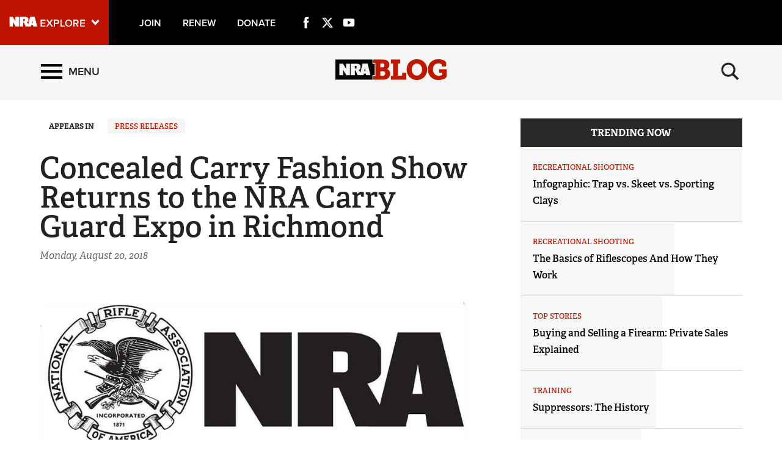

--- FILE ---
content_type: text/html; charset=utf-8
request_url: https://www.nrablog.com/articles/2018/8/press-release-concealed-carry-fashion-show-returns-to-the-nra-carry-guard-expo-in-richmond
body_size: 15690
content:
<!DOCTYPE html>


<html lang="en">
<head>
        <!-- NRA BLOG -->

    <meta charset="utf-8">
    <meta http-equiv="X-UA-Compatible" content="IE=edge">
    <meta name="viewport" content="width=device-width, initial-scale=1.0, maximum-scale=1.0, user-scalable=0" />
    <meta name="referrer" content="always">
        <link rel="shortcut icon" type="image/png" href="/favicon.ico">

    <link rel="canonical" href="https://www.nrablog.com/articles/2018/8/press-release-concealed-carry-fashion-show-returns-to-the-nra-carry-guard-expo-in-richmond" />
            <title>NRA Blog | Concealed Carry Fashion Show Returns to the NRA Carry Guard Expo in Richmond </title>
    <!-- facebook open graph -->

    <meta property="og:title" content="Concealed Carry Fashion Show Returns to the NRA Carry Guard Expo in Richmond" />
    <meta property="og:description" content="NRABlog is your connection to the firearm education, safety and marksmanship training programs of the National Rifle Association." />
    <meta property="og:image" content="https://www.nrablog.com/media/1544301/press-release.jpg?preset=socialShare" />
    <meta property="og:url" content="https://www.nrablog.com/articles/2018/8/press-release-concealed-carry-fashion-show-returns-to-the-nra-carry-guard-expo-in-richmond" />
        <meta name="google-site-verification" content="MmphkGn3hYVUCLucrNoaDEAWO6GXTm-FZVbwBUvDdjY" />
        
    <meta class="swiftype" name="host" data-type="enum" content="https://www.nrablog.com" />
    <meta class="swiftype" name="publicationdate" data-type="date" content="2018-08-20T13:00:00Z" />
    <meta class="swiftype" name="body" data-type="text" content="" />

        <meta class="swiftype" name="type" data-type="enum" content="article" />

                <meta class="swiftype" name="tags" data-type="string" content="Press Releases" />


        <meta class="swiftype" name="image" data-type="enum" content="/media/1544301/press-release.jpg?preset=article" />

    <meta name="twitter:card" content="summary_large_image" />
    <meta name="twitter:site" content="@NRAblog" />
    <meta name="twitter:title" content="Concealed Carry Fashion Show Returns to the NRA Carry Guard Expo in Richmond" />
    <meta name="twitter:description" content="NRABlog is your connection to the firearm education, safety and marksmanship training programs of the National Rifle Association.">
    <meta name="twitter:image" content="https://www.nrablog.com/media/1544301/press-release.jpg?preset=socialShare">
    <!-- typekit fonts -->
    <script src="//use.typekit.net/wip4odn.js"></script>
    <script>try { Typekit.load({ async: true }); } catch (e) { }</script>
    <link type="text/css" rel="stylesheet" href="/css/styles.min.css?v=14" />
    <script type="text/javascript" src="//ajax.googleapis.com/ajax/libs/jquery/1.11.2/jquery.min.js"></script>
    <script src="https://ajax.aspnetcdn.com/ajax/jquery.validate/1.13.1/jquery.validate.min.js"></script>
    <script src="https://ajax.aspnetcdn.com/ajax/mvc/5.1/jquery.validate.unobtrusive.min.js"></script>
    <script type="text/javascript" src="/scripts/lib/jquery-ui.js"></script>
    <script type="text/javascript" src="/scripts/lib/jquery.waypoints.min.js"></script>
    <script type="text/javascript" src="/scripts/lib/inview.min.js"></script>
    <script src="https://kit.fontawesome.com/bf59b22bba.js" crossorigin="anonymous"></script>

    <!-- HTML5 shim and Respond.js IE8 support of HTML5 elements and media queries -->
    <!--[if lt IE 9]>
      <link href="/css/ie8.css" rel="stylesheet" type="text/css" media="screen">
      <script src="https://oss.maxcdn.com/libs/html5shiv/3.7.0/html5shiv.js"></script>
      <script src="https://oss.maxcdn.com/libs/respond.js/1.4.2/respond.min.js"></script>
    <![endif]-->
    <!-- LIFELINE HEALTHCHECK -->
</head>
<body>
    <svg xmlns="http://www.w3.org/2000/svg" style="display: none;">

    <symbol id="icon_menu" viewBox="0 0 300 300">
        <rect x="4.8" y="5.2" stroke-miterlimit="10" width="290.7" height="58.1" />
        <rect x="4.7" y="237.2" stroke-miterlimit="10" width="290.7" height="58.1" />
        <rect x="4.7" y="120.9" stroke-miterlimit="10" width="290.7" height="58.1" />
    </symbol>

    <symbol id="icon_search" viewBox="0 0 300 300">
        <path stroke-miterlimit="10" d="M216 187.9c13.9-19.1 20.7-41.1 20.7-66.5 0-63.7-51.6-115.3-115.3-115.3S6.1 57.7 6.1 121.4s51.6 115.3 115.3 115.3c25.9 0 49.9-8.6 69.1-23l0 0 77.1 77.1 25.6-25.6L216 187.9zM121.4 204.7c-46 0-83.3-37.3-83.3-83.3 0-46 37.3-83.3 83.3-83.3s83.3 37.3 83.3 83.3C204.7 167.4 167.4 204.7 121.4 204.7z" />
    </symbol>

    <symbol id="icon_left_arrow" viewBox="0 0 300 300">
        <path stroke-miterlimit="10" d="M61.6 150L61.6 150 61.6 150 61.6 150 203 8.6 238.4 44l-106 106 106 106L203 291.4 61.6 150 61.6 150z" />
    </symbol>

    <symbol id="icon_right_arrow" viewBox="0 0 300 300">
        <path stroke-miterlimit="10" d="M238.4 150L238.4 150 238.4 150 238.4 150 97 291.4 61.6 256l106-106L61.6 44 97 8.6 238.4 150 238.4 150z" />
    </symbol>

    <symbol id="icon_facebook" viewBox="0 0 300 300">
        <path stroke-miterlimit="10" d="M112.9 64.2c0 7.1 0 38.6 0 38.6H84.7v47.1h28.2V290h58V149.9h38.9c0 0 3.6-22.6 5.4-47.3 -5.1 0-44.1 0-44.1 0s0-27.4 0-32.2c0-4.8 6.3-11.3 12.6-11.3 6.2 0 19.4 0 31.6 0 0-6.4 0-28.6 0-49.1 -16.3 0-34.8 0-43 0C111.5 10 112.9 57.2 112.9 64.2z" />
    </symbol>

    <symbol id="icon_twitter" viewBox="0 0 512 512">
        <path stroke-miterlimit="10" d="M389.2 48h70.6L305.6 224.2 487 464H345L233.7 318.6 106.5 464H35.8L200.7 275.5 26.8 48H172.4L272.9 180.9 389.2 48zM364.4 421.8h39.1L151.1 88h-42L364.4 421.8z" />
    </symbol>

    <symbol id="icon_youtube" viewBox="0 0 300 300">
        <path fill-rule="evenodd" clip-rule="evenodd" stroke-miterlimit="10" d="M289.5 94.1c0-23-18.7-41.7-41.7-41.7H52.2c-23 0-41.7 18.7-41.7 41.7v111.9c0 23 18.7 41.7 41.7 41.7h195.7c23 0 41.7-18.7 41.7-41.7V94.1zM122.1 202.2V97.1l79.7 52.5L122.1 202.2z" />
    </symbol>

    <symbol id="icon_instagram" viewBox="0 0 300 300">
        <path d="M295.1,89.8c-0.7-15.5-3.2-26.2-6.8-35.4c-3.7-9.7-9.4-18.6-16.8-25.9c-7.3-7.4-16.1-13.2-25.9-16.8 c-9.3-3.6-19.9-6.1-35.4-6.8C194.6,4.2,189.7,4,150,4s-44.6,0.2-60.2,0.9c-15.5,0.7-26.2,3.2-35.4,6.8c-9.7,3.7-18.6,9.4-25.9,16.8 c-7.4,7.3-13.2,16.1-16.8,25.9c-3.6,9.3-6.1,19.9-6.8,35.4C4.2,105.4,4,110.3,4,150s0.2,44.6,0.9,60.2c0.7,15.5,3.2,26.2,6.8,35.4 c3.7,9.7,9.4,18.6,16.8,25.9c7.3,7.4,16.1,13.2,25.9,16.8c9.3,3.6,19.9,6.1,35.4,6.8c15.6,0.7,20.5,0.9,60.2,0.9s44.6-0.2,60.2-0.9 c15.5-0.7,26.2-3.2,35.4-6.8c19.6-7.6,35.1-23.1,42.7-42.7c3.6-9.3,6.1-19.9,6.8-35.4c0.7-15.6,0.9-20.5,0.9-60.2 C296,110.3,295.8,105.4,295.1,89.8z M150,225c-41.4,0-75-33.6-75-75c0-41.4,33.6-75,75-75s75,33.6,75,75 C225,191.4,191.4,225,150,225z M227.9,89.6c-9.7,0-17.5-7.8-17.5-17.5s7.8-17.5,17.5-17.5s17.5,7.8,17.5,17.5 S237.6,89.6,227.9,89.6z" />
        <circle cx="150" cy="150" r="48.7" />
    </symbol>

    <symbol id="icon_external" viewBox="0 0 300 300">
        <path stroke-miterlimit="10" d="M102.3 9.2v44.4H54.9l0 192h189v-71h47.4v118.3H7.7l0-283.7H102.3zM291.3 9.2H149.5l47.4 47.3 -71.1 70.9 47.4 47.4 70.9-71 47.4 47.3V9.2z" />
    </symbol>

    <symbol id="icon_chevron_left" viewBox="0 0 300 300">
        <path stroke-miterlimit="10" d="M1171 1235l-531 -531l531 -531q19 -19 19 -45t-19 -45l-166 -166q-19 -19 -45 -19t-45 19l-742 742q-19 19 -19 45t19 45l742 742q19 19 45 19t45 -19l166 -166q19 -19 19 -45t-19 -45z" />
    </symbol>

    <symbol id="icon_chevron_right" viewBox="0 0 300 300">
        <path stroke-miterlimit="10" d="M1107 659l-742 -742q-19 -19 -45 -19t-45 19l-166 166q-19 19 -19 45t19 45l531 531l-531 531q-19 19 -19 45t19 45l166 166q19 19 45 19t45 -19l742 -742q19 -19 19 -45t-19 -45z" />
    </symbol>

    <symbol id="icon_google_plus" viewBox="0 0 300 300">
        <path stroke-miterlimit="10" d="M292.8 91h-48v47h-12V91h-48V78h48V31h12v47h48V91zM157.6 217.9c0 26.9-26 53.6-73.1 53.6 -41.3 0-76.2-16.8-76.2-43.7 0-27.3 31.8-53.6 73.1-53.6 4.5 0 8.6-0.1 12.9-0.1 -5.7-5.5-10.1-12.2-10.1-20.6 0-4.9 1.6-9.7 3.8-13.9 -2.2 0.2-4.5 0.2-6.9 0.2 -33.9 0-56.7-24.2-56.7-54.1C24.4 56.4 55.7 31 89.1 31c18.6 0 74.4 0 74.4 0l-16.6 11h-23.6c15.6 7 24 24.9 24 43.6 0 15.7-8.7 29.9-21 39.5 -12 9.4-14.3 13.3-14.3 21.3 0 6.8 12.9 18.4 19.6 23.1C151.2 183.5 157.6 196.4 157.6 217.9zM120.5 87.7C117.2 62.6 99 42.4 79.8 41.8c-19.2-0.6-32 18.7-28.7 43.9 3.3 25.2 21.5 46 40.7 46.6C111 132.9 123.8 112.9 120.5 87.7zM138.4 220.9c0-2.6-0.3-5.2-0.9-7.7 -3.1-12.3-14.3-18.4-29.8-29.2 -5.6-1.8-11.8-2.9-18.5-3 -28.6-0.3-54.1 17.4-54.1 38.7 0 21.7 20.6 39.8 49.2 39.8C124.4 259.6 138.4 242.7 138.4 220.9z" />
    </symbol>

</svg>
        <nav class='PushMenu'>
        <div class='primary'>
            <div class='menu'>
                <div class="menu_primary_link-container">
                    <div class='menu_item'>
                        <a href='/'>Home</a>
                    </div>

                        <div class='menu_item'>
                            <a href='/top-stories'>Top Stories</a>
                        </div>
                        <div class='menu_item'>
                            <a href='/competitive-shooting'>Competitive Shooting</a>
                        </div>
                        <div class='menu_item'>
                            <a href='/events'>Events</a>
                        </div>
                        <div class='menu_item'>
                            <a href='/hunting'>Hunting</a>
                        </div>
                        <div class='menu_item'>
                            <a href='/history'>History</a>
                        </div>
                        <div class='menu_item'>
                            <a href='/self-defense'>Self Defense</a>
                        </div>
                        <div class='menu_item'>
                            <a href='/recreational-shooting'>Recreational Shooting</a>
                        </div>
                        <div class='menu_item'>
                            <a href='/safety-education'>Safety &amp; Education</a>
                        </div>
                        <div class='menu_item'>
                            <a href='/training'>Training</a>
                        </div>
                        <div class='menu_item'>
                            <a href='/fundraising'>Fundraising</a>
                        </div>
                        <div class='menu_item'>
                            <a href='/charitable-giving'>Charitable Giving</a>
                        </div>
                        <div class='menu_item'>
                            <a href='/gun-rights'>Gun Rights</a>
                        </div>
                        <div class='menu_item'>
                            <a href='/tv-shows'>TV Shows</a>
                        </div>
                        <div class='menu_item'>
                            <a href='/series'>Series</a>
                                <button data-for='Series' class='more'>
                                    <svg class='icon_right_arrow'><use xlink:href="#icon_right_arrow"></use></svg>
                                </button>
                        </div>
                        <div class='menu_item'>
                            <a href='/press-releases'>Press Releases</a>
                        </div>
                        <div class='menu_item'>
                            <a href='/videos'>Videos</a>
                        </div>
                        <div class='menu_item'>
                            <a href='/partner'>Partner</a>
                        </div>
                        <div class='menu_item'>
                            <a href='/shooting-sports-usa'>Shooting Sports USA</a>
                        </div>
                        <div class='menu_item'>
                            <a href='/american-hunter'>American Hunter</a>
                        </div>
                        <div class='menu_item'>
                            <a href='/american-rifleman'>American Rifleman</a>
                        </div>
                        <div class='menu_item'>
                            <a href='/nra-family'>NRA Family</a>
                        </div>
                        <div class='menu_item'>
                            <a href='/shooting-illustrated'>Shooting Illustrated</a>
                        </div>
                        <div class='menu_item'>
                            <a href='/hunters-leadership-forum'>Hunters Leadership Forum</a>
                        </div>
                        <div class='menu_item'>
                            <a href='/americas-1st-freedom'>Americas 1st Freedom</a>
                        </div>
                        <div class='menu_item'>
                            <a href='/nra-ila'>NRA ILA</a>
                        </div>
                        <div class='menu_item'>
                            <a href='/youth'>Youth</a>
                        </div>

                </div>
                <div class="menu_subscribe">
                    <a href="/sign-up-for-updates"><div class="button">SIGN UP FOR UPDATES</div></a>
                </div>
                <div class="menu_other_pubs">
                    <h3 class="menu_publications_header">NRAblog</h3>
                    <div class="menu_item"><a href="/about-the-nra">About the NRA</a></div>
                    <div class="menu_item"><a href="/about-nrablog">About NRAblog</a></div>
                    <div class="menu_item"><a href="/comments-policy">Comments Policy</a></div>
                    <div class="menu_item"><a href="https://membership.nrahq.org/privacy.asp" target="_blank" title="Privacy Policy">Privacy Policy</a></div>
                </div>

            </div>
        </div>
        <div class="secondary">

                    <div class='secondary_menu' data-is='Series'>
                        <div class='menu_item_label'><h3>Series</h3></div>

                            <div class='menu_item'><a class='full' href='/series/guns-of-the-week'>Guns of the Week</a></div>
                            <div class='menu_item'><a class='full' href='/series/friday-feast'>Friday Feast</a></div>
                            <div class='menu_item'><a class='full' href='/series/sweepstakes'>Sweepstakes</a></div>
                            <div class='menu_item'><a class='full' href='/series/who-taught-you-how-to-shoot'>Who Taught You How to Shoot</a></div>
                            <div class='menu_item'><a class='full' href='/series/buying-and-selling-a-firearm'>Buying and Selling a Firearm</a></div>
                            <div class='menu_item'><a class='full' href='/series/infographics'>Infographics</a></div>
                            <div class='menu_item'><a class='full' href='/series/12-days-of-firearms'>12 Days of Firearms</a></div>
                            <div class='menu_item'><a class='full' href='/series/freedom-journal'>Freedom Journal</a></div>
                            <div class='menu_item'><a class='full' href='/series/nrastore'>NRAstore</a></div>

                        <div style='height: 200px;'></div>
                    </div>

        </div>
    </nav>

    

<div class='HeaderPartial explore'>
    <div class='explore_bar'>
        <div class='container bar'>
            <div class='row'>
                <div class='col-xs-19 col-sm-18 left'>

                        <div class="explore_link_wrapper closed" data-gtm-component="Master Nav"><a class='explore_link master_nav_trigger' href='#' data-gtm-event-click='Toggle' data-gtm-label="Master Nav Toggle Button"><img src='https://d1wa642fa19wy3.cloudfront.net/images/NRAExploreButton_DownArrow.png' data-on-state="https://d1wa642fa19wy3.cloudfront.net/images/NRAExploreButton_UpArrow.png" data-off-state="https://d1wa642fa19wy3.cloudfront.net/images/NRAExploreButton_DownArrow.png" alt='NRA Explore' height="30" width="148" /></a></div>

                    <span class="join_renew">
                        <a class="social_link" href="https://www.nra.org/redirects/nra/join?utm_source=Publications" target="_blank">Join</a><span class="hidden-sm hidden-md hidden-lg social_or"> | </span>
                        <a class="social_link" href="https://www.nra.org/redirects/nra/renew?utm_source=Publications" target="_blank">Renew</a><span class="hidden-sm hidden-md hidden-lg social_or"> | </span>
                        <a class="social_link" href="https://www.nra.org/redirects/nra/donate" target="_blank">Donate</a><span class="hidden-sm hidden-md hidden-lg social_or"> | </span>
                    </span>

    <a href="https://www.facebook.com/NationalRifleAssociation/" target="_blank" class="social_link social_icon hidden-xs" title="Facebook">
        <svg class="icon_facebook"><use xlink:href="#icon_facebook"></use></svg>
    </a>
                        <a href="http://twitter.com/NRAblog" target="_blank" class="social_link social_icon hidden-xs" title="Twitter">
        <svg class="icon_twitter"><use xlink:href="#icon_twitter"></use></svg>
    </a>
                        <a href="http://www.youtube.com/user/GOnraMedia" target="_blank" class="social_link social_icon hidden-xs" title="YouTube">
        <svg class="icon_youtube"><use xlink:href="#icon_youtube"></use></svg>
    </a>
                                                                                
                </div>
             <!--   <div class='col-xs-5 col-sm-6 right'>
                    <a href="https://www.nratv.com?utm_source=nrablog&utm_medium=header&utm_campaign=crosslink" target="_blank">
                        <svg xmlns="http://www.w3.org/2000/svg" class="watch_nratv" viewBox="0 0 189.1 24.7">
                            <g id="Watch">
                                <path class="st0" fill="#ffffff" d="M 14.4 24.3 l -3.2 -12.1 L 8.1 24.3 H 5 L 0.3 8 h 3.2 l 3.2 12.6 L 10.1 8 h 2.3 l 3.4 12.6 L 18.9 8 h 3.2 l -4.7 16.3 H 14.4 Z" />
                                <path class="st0" fill="#ffffff" d="M 33.6 24.3 l -1.2 -3.2 h -7.5 l -1.2 3.2 h -3.3 L 26.8 8 h 3.6 l 6.4 16.3 H 33.6 Z M 28.6 10.9 l -2.9 7.8 h 5.9 L 28.6 10.9 Z" />
                                <path class="st0" fill="#ffffff" d="M 40 24.3 V 10.5 h -5 V 8 h 12.8 v 2.5 h -5 v 13.8 H 40 Z" />
                                <path class="st0" fill="#ffffff" d="M 48.8 16.2 c 0 -5 3.7 -8.5 8.6 -8.5 c 3.3 0 5.3 1.7 6.5 3.7 l -2.4 1.3 c -0.8 -1.4 -2.4 -2.4 -4.1 -2.4 c -3.2 0 -5.6 2.5 -5.6 5.9 c 0 3.4 2.4 5.9 5.6 5.9 c 1.7 0 3.3 -1 4.1 -2.4 l 2.5 1.2 c -1.2 2 -3.3 3.7 -6.6 3.7 C 52.5 24.6 48.8 21.2 48.8 16.2 Z" />
                                <path class="st0" fill="#ffffff" d="M 77.6 24.3 v -7.2 h -8.5 v 7.2 h -2.9 V 8 h 2.9 v 6.7 h 8.5 V 8 h 2.9 v 16.3 H 77.6 Z" />
                            </g>
                            <path class="st0" fill="#ffffff" d="M 125.6 9.8 V 6.5 c 0 -0.7 -0.5 -0.9 -1.5 -0.9 h -2.2 v 5.3 h 2.2 C 125 10.8 125.6 10.5 125.6 9.8 Z M 154.7 24.4 h -9.2 l -0.5 -3.1 h -4.3 l -0.7 3.1 h -7.9 l -4.7 0 l -4.3 -9.7 h -1.4 v 9.7 H 113 V 0.7 h 12.6 c 4.3 0 8.3 1.9 8.3 4.9 v 4.9 c 0 1.1 -1.2 2.4 -3.4 3 l 3.1 5.3 l 4.5 -18.2 h 10.6 L 154.7 24.4 Z M 144.3 16.2 l -1.2 -7.5 l -1.4 7.5 H 144.3 Z M 111.5 24.4 h -7.3 l -6.7 -10.8 v 10.8 h -8 V 0.7 h 7.7 l 6.4 11 v -11 h 7.9 V 24.4 Z" />
                            <polygon points="183.2,0.7 178.1,19.5 173.1,0.7 150.9,0.7 152.1,5.4 157.6,5.4 157.6,24.4 163,24.4 163,5.4 169,5.4 174.3,24.4 181.9,24.4 188.6,0.7" />
                        </svg>
                    </a>
                </div>-->
            </div>
        </div>
    </div>

            <link type="text/css" rel="stylesheet" href="https://d1wa642fa19wy3.cloudfront.net/styles/MasterNav.css" />
            <link type="text/css" rel="stylesheet" href="https://d1wa642fa19wy3.cloudfront.net/styles/MasterNavModal.css" />
            <div class="master_nav" data-gtm-component="Master Nav">
                <div class="container">
                    <div class="row">
                        <div class="col-xs-20 col-md-22">
                            <h3>Explore The NRA Universe Of Websites</h3>
                        </div>
                        <div class="col-xs-4 col-md-2">
                            <a href="#" class="close_masternav image" data-gtm-event-click="Close Click" data-gtm-label="Close Button"><img src="https://d1wa642fa19wy3.cloudfront.net/images/master_nav_close_icon.gif" alt="Close" /></a>
                            <a href="#" class="close_masternav text" data-gtm-event-click="Close Click" data-gtm-label="Close Button">CLOSE</a>
                        </div>
                    </div>
                    <div class="row">
                        <div class="col-sm-8 col-md-8 col-lg-8">
                            <div class="quick_links_container">
                                <h4>Quick Links</h4>
                                <ul>

                                        <li><a href="https://home.nra.org/" class="icon_external" target="_self" data-gtm-label="https://home.nra.org/" data-gtm-event-click="Quick Link Click">NRA.ORG</a></li>
                                        <li><a href="https://www.nramemberservices.org/" class="icon_external" target="_blank" data-gtm-label="https://www.nramemberservices.org/" data-gtm-event-click="Quick Link Click">Manage Your Membership</a></li>
                                        <li><a href="https://home.nra.org/?FindNRANearYou=true" class="icon_external" target="_blank" data-gtm-label="https://home.nra.org/?FindNRANearYou=true" data-gtm-event-click="Quick Link Click">NRA Near You</a></li>
                                        <li><a href="https://www.friendsofnra.org/" class="icon_external" target="_blank" data-gtm-label="https://www.friendsofnra.org/" data-gtm-event-click="Quick Link Click">Friends of NRA</a></li>
                                        <li><a href="https://www.nraila.org/gun-laws/" class="icon_external" target="_blank" data-gtm-label="https://www.nraila.org/gun-laws/" data-gtm-event-click="Quick Link Click">State and Federal Gun Laws</a></li>
                                        <li><a href="https://onlinetraining.nra.org/" class="icon_external" target="_blank" data-gtm-label="https://onlinetraining.nra.org/" data-gtm-event-click="Quick Link Click">NRA Online Training</a></li>
                                        <li><a href="https://www.nraila.org/" class="icon_external" target="_blank" data-gtm-label="https://www.nraila.org/" data-gtm-event-click="Quick Link Click">Politics, Policy and Legislation</a></li>

                                </ul>
                            </div>
                        </div>
                        <div class="col-sm-16 col-md-16 col-lg-16">
                            <div class="row">
                                <div class="col-sm-24 col-md-12 col-lg-12 links_list">
                                    <ul>

                                            <li class="interest interest_toggle">
                                                <span class="icon interest_toggle"></span>
                                                <a class="interest_toggle" href="#" data-gtm-label="Clubs and Associations" data-gtm-event-click="Category Toggle">Clubs and Associations</a>

                                                    <ul>

                                                            <li><a href="https://explore.nra.org/programs/clubs/" class="icon_external" target="_blank" data-gtm-label="https://explore.nra.org/programs/clubs/" data-gtm-event-click="Outbound Link Click">Affiliated Clubs, Ranges and Businesses</a></li>

                                                    </ul>

                                            </li>
                                            <li class="interest interest_toggle">
                                                <span class="icon interest_toggle"></span>
                                                <a class="interest_toggle" href="#" data-gtm-label="Competitive Shooting" data-gtm-event-click="Category Toggle">Competitive Shooting</a>

                                                    <ul>

                                                            <li><a href="https://nraday.nra.org/web/Default.aspx" class="icon_external" target="_blank" data-gtm-label="https://nraday.nra.org/web/Default.aspx" data-gtm-event-click="Outbound Link Click">NRA Day</a></li>
                                                            <li><a href="https://competitions.nra.org/" class="icon_external" target="_blank" data-gtm-label="https://competitions.nra.org/" data-gtm-event-click="Outbound Link Click">Competitive Shooting Programs</a></li>
                                                            <li><a href="https://competitions.nra.org/competitions/nra-national-matches/collegiate-championships/" class="icon_external" target="_blank" data-gtm-label="https://competitions.nra.org/competitions/nra-national-matches/collegiate-championships/" data-gtm-event-click="Outbound Link Click">Collegiate Shooting Programs</a></li>
                                                            <li><a href="https://arc.nra.org/" class="icon_external" target="_blank" data-gtm-label="https://arc.nra.org/" data-gtm-event-click="Outbound Link Click">America&#39;s Rifle Challenge</a></li>
                                                            <li><a href="https://competitor.nra.org/" class="icon_external" target="_blank" data-gtm-label="https://competitor.nra.org/" data-gtm-event-click="Outbound Link Click">Competitor Classification Lookup</a></li>
                                                            <li><a href="https://www.ssusa.org/" class="icon_external" target="_blank" data-gtm-label="https://www.ssusa.org/" data-gtm-event-click="Outbound Link Click">Shooting Sports USA</a></li>
                                                            <li><a href="https://adaptiveshooting.nra.org/" class="icon_external" target="_blank" data-gtm-label="https://adaptiveshooting.nra.org/" data-gtm-event-click="Outbound Link Click">Adaptive Shooting </a></li>
                                                            <li><a href="https://www.greatamericanoutdoorshow.org/" class="icon_external" target="_blank" data-gtm-label="https://www.greatamericanoutdoorshow.org/" data-gtm-event-click="Outbound Link Click">Great American Outdoor Show</a></li>
                                                            <li><a href="https://www.nrawc.org/events/" class="icon_external" target="_blank" data-gtm-label="https://www.nrawc.org/events/" data-gtm-event-click="Outbound Link Click">NRA Whittington Center</a></li>

                                                    </ul>

                                            </li>
                                            <li class="interest interest_toggle">
                                                <span class="icon interest_toggle"></span>
                                                <a class="interest_toggle" href="#" data-gtm-label="Events and Entertainment" data-gtm-event-click="Category Toggle">Events and Entertainment</a>

                                                    <ul>

                                                            <li><a href="https://wwe.nra.org/" class="icon_external" target="_blank" data-gtm-label="https://wwe.nra.org/" data-gtm-event-click="Outbound Link Click">Women&#39;s Wilderness Escape</a></li>
                                                            <li><a href="https://www.nrawc.org/events/" class="icon_external" target="_blank" data-gtm-label="https://www.nrawc.org/events/" data-gtm-event-click="Outbound Link Click">NRA Whittington Center</a></li>
                                                            <li><a href="https://www.friendsofnra.org/" class="icon_external" target="_blank" data-gtm-label="https://www.friendsofnra.org/" data-gtm-event-click="Outbound Link Click">Friends of NRA</a></li>
                                                            <li><a href="https://www.greatamericanoutdoorshow.org/" class="icon_external" target="_blank" data-gtm-label="https://www.greatamericanoutdoorshow.org/" data-gtm-event-click="Outbound Link Click">Great American Outdoor Show</a></li>
                                                            <li><a href="https://www.nraam.org/" class="icon_external" target="_blank" data-gtm-label="https://www.nraam.org/" data-gtm-event-click="Outbound Link Click">NRA Annual Meetings &amp; Exhibits</a></li>
                                                            <li><a href="https://nraday.nra.org/web/Default.aspx" class="icon_external" target="_blank" data-gtm-label="https://nraday.nra.org/web/Default.aspx" data-gtm-event-click="Outbound Link Click">NRA Day</a></li>
                                                            <li><a href="https://www.nracountry.com/" class="icon_external" target="_blank" data-gtm-label="https://www.nracountry.com/" data-gtm-event-click="Outbound Link Click">NRA Country</a></li>
                                                            <li><a href="https://competitions.nra.org/" class="icon_external" target="_blank" data-gtm-label="https://competitions.nra.org/" data-gtm-event-click="Outbound Link Click">Competitive Shooting Programs</a></li>
                                                            <li><a href="https://nragungurus.nra.org/" class="icon_external" target="_blank" data-gtm-label="https://nragungurus.nra.org/" data-gtm-event-click="Outbound Link Click">NRA Gun Gurus</a></li>

                                                    </ul>

                                            </li>
                                            <li class="interest interest_toggle">
                                                <span class="icon interest_toggle"></span>
                                                <a class="interest_toggle" href="#" data-gtm-label="Firearms Training" data-gtm-event-click="Category Toggle">Firearms Training</a>

                                                    <ul>

                                                            <li><a href="https://gunsafetyrules.nra.org/" class="icon_external" target="_blank" data-gtm-label="https://gunsafetyrules.nra.org/" data-gtm-event-click="Outbound Link Click">NRA Gun Safety Rules</a></li>
                                                            <li><a href="https://firearmtraining.nra.org/" class="icon_external" target="_blank" data-gtm-label="https://firearmtraining.nra.org/" data-gtm-event-click="Outbound Link Click">Firearm Training</a></li>
                                                            <li><a href="https://www.nrainstructors.org/" class="icon_external" target="_blank" data-gtm-label="https://www.nrainstructors.org/" data-gtm-event-click="Outbound Link Click">Become An NRA Instructor</a></li>
                                                            <li><a href="https://firearmtraining.nra.org/become-an-instructor/become-a-training-counselor/" class="icon_external" target="_blank" data-gtm-label="https://firearmtraining.nra.org/become-an-instructor/become-a-training-counselor/" data-gtm-event-click="Outbound Link Click">Become A Training Counselor</a></li>
                                                            <li><a href="https://rso.nra.org/" class="icon_external" target="_blank" data-gtm-label="https://rso.nra.org/" data-gtm-event-click="Outbound Link Click">NRA Range Safety Officers</a></li>
                                                            <li><a href="https://coach.nra.org/" class="icon_external" target="_blank" data-gtm-label="https://coach.nra.org/" data-gtm-event-click="Outbound Link Click">Shooting Sports Coach Development</a></li>
                                                            <li><a href="https://adaptiveshooting.nra.org/" class="icon_external" target="_blank" data-gtm-label="https://adaptiveshooting.nra.org/" data-gtm-event-click="Outbound Link Click">Adaptive Shooting </a></li>
                                                            <li><a href="https://gunsmithing.nra.org/" class="icon_external" target="_blank" data-gtm-label="https://gunsmithing.nra.org/" data-gtm-event-click="Outbound Link Click">NRA Gunsmithing Schools</a></li>
                                                            <li><a href="https://onlinetraining.nra.org/" class="icon_external" target="_blank" data-gtm-label="https://onlinetraining.nra.org/" data-gtm-event-click="Outbound Link Click">NRA Online Training</a></li>
                                                            <li><a href="https://materials.nrahq.org/" class="icon_external" target="_blank" data-gtm-label="https://materials.nrahq.org/" data-gtm-event-click="Outbound Link Click">NRA Program Materials Center</a></li>
                                                            <li><a href="https://mqp.nra.org/" class="icon_external" target="_blank" data-gtm-label="https://mqp.nra.org/" data-gtm-event-click="Outbound Link Click">NRA Marksmanship Qualification Program</a></li>
                                                            <li><a href="https://www.nrainstructors.org/search.aspx" class="icon_external" target="_blank" data-gtm-label="https://www.nrainstructors.org/search.aspx" data-gtm-event-click="Outbound Link Click">Find A Course</a></li>
                                                            <li><a href="https://www.nrainstructors.org/search.aspx   " class="icon_external" target="_blank" data-gtm-label="https://www.nrainstructors.org/search.aspx   " data-gtm-event-click="Outbound Link Click">NRA CCW</a></li>
                                                            <li><a href="https://www.nrainstructors.org/CourseCatalog.aspx" class="icon_external" target="_blank" data-gtm-label="https://www.nrainstructors.org/CourseCatalog.aspx" data-gtm-event-click="Outbound Link Click">NRA Training Course Catalog</a></li>

                                                    </ul>

                                            </li>
                                            <li class="interest interest_toggle">
                                                <span class="icon interest_toggle"></span>
                                                <a class="interest_toggle" href="#" data-gtm-label="Giving" data-gtm-event-click="Category Toggle">Giving</a>

                                                    <ul>

                                                            <li><a href="https://www.nrafoundation.org/" class="icon_external" target="_blank" data-gtm-label="https://www.nrafoundation.org/" data-gtm-event-click="Outbound Link Click">The NRA Foundation</a></li>
                                                            <li><a href="https://www.friendsofnra.org/" class="icon_external" target="_blank" data-gtm-label="https://www.friendsofnra.org/" data-gtm-event-click="Outbound Link Click">Friends of NRA</a></li>
                                                            <li><a href="https://www.nraringoffreedom.com/" class="icon_external" target="_blank" data-gtm-label="https://www.nraringoffreedom.com/" data-gtm-event-click="Outbound Link Click">Ring of Freedom</a></li>
                                                            <li><a href="https://donate.nraila.org/Donate" class="icon_external" target="_blank" data-gtm-label="https://donate.nraila.org/Donate" data-gtm-event-click="Outbound Link Click">Institute for Legislative Action</a></li>
                                                            <li><a href="https://www.nrawc.org/support-us/" class="icon_external" target="_blank" data-gtm-label="https://www.nrawc.org/support-us/" data-gtm-event-click="Outbound Link Click">NRA Whittington Center </a></li>
                                                            <li><a href="https://www.nrafff.com/" class="icon_external" target="_blank" data-gtm-label="https://www.nrafff.com/" data-gtm-event-click="Outbound Link Click">NRA Firearms For Freedom</a></li>

                                                    </ul>

                                            </li>
                                            <li class="interest interest_toggle">
                                                <span class="icon interest_toggle"></span>
                                                <a class="interest_toggle" href="#" data-gtm-label="History" data-gtm-event-click="Category Toggle">History</a>

                                                    <ul>

                                                            <li><a href="https://home.nra.org/about-the-nra/" class="icon_external" target="_blank" data-gtm-label="https://home.nra.org/about-the-nra/" data-gtm-event-click="Outbound Link Click">History Of The NRA</a></li>
                                                            <li><a href="https://www.nramuseum.org/" class="icon_external" target="_blank" data-gtm-label="https://www.nramuseum.org/" data-gtm-event-click="Outbound Link Click">NRA Museums</a></li>
                                                            <li><a href="https://www.americanrifleman.org/i-have-this-old-gun/" class="icon_external" target="_blank" data-gtm-label="https://www.americanrifleman.org/i-have-this-old-gun/" data-gtm-event-click="Outbound Link Click">I Have This Old Gun</a></li>
                                                            <li><a href="https://nragungurus.nra.org/" class="icon_external" target="_blank" data-gtm-label="https://nragungurus.nra.org/" data-gtm-event-click="Outbound Link Click">NRA Gun Gurus</a></li>

                                                    </ul>

                                            </li>
                                            <li class="interest interest_toggle">
                                                <span class="icon interest_toggle"></span>
                                                <a class="interest_toggle" href="#" data-gtm-label="Hunting" data-gtm-event-click="Category Toggle">Hunting</a>

                                                    <ul>

                                                            <li><a href="https://nra.yourlearningportal.com/Course/HuntersEdActivityInfoPage" class="icon_external" target="_blank" data-gtm-label="https://nra.yourlearningportal.com/Course/HuntersEdActivityInfoPage" data-gtm-event-click="Outbound Link Click">Hunter Education</a></li>
                                                            <li><a href="https://yhec.nra.org/" class="icon_external" target="_blank" data-gtm-label="https://yhec.nra.org/" data-gtm-event-click="Outbound Link Click">Youth Hunter Education Challenge</a></li>
                                                            <li><a href="https://www.nrawc.org/hunts/" class="icon_external" target="_blank" data-gtm-label="https://www.nrawc.org/hunts/" data-gtm-event-click="Outbound Link Click">NRA Whittington Center</a></li>
                                                            <li><a href="https://www.nrahlf.org/" class="icon_external" target="_blank" data-gtm-label="https://www.nrahlf.org/" data-gtm-event-click="Outbound Link Click">NRA Hunters&#39; Leadership Forum</a></li>
                                                            <li><a href="https://www.greatamericanoutdoorshow.org/" class="icon_external" target="_blank" data-gtm-label="https://www.greatamericanoutdoorshow.org/" data-gtm-event-click="Outbound Link Click">Great American Outdoor Show</a></li>
                                                            <li><a href="https://hfth.nra.org/" class="icon_external" target="_blank" data-gtm-label="https://hfth.nra.org/" data-gtm-event-click="Outbound Link Click">Hunters for the Hungry</a></li>
                                                            <li><a href="https://www.americanhunter.org/" class="icon_external" target="_blank" data-gtm-label="https://www.americanhunter.org/" data-gtm-event-click="Outbound Link Click">American Hunter</a></li>
                                                            <li><a href="https://www.nraila.org/campaigns/huntingconservation/hunting-home-page/" class="icon_external" target="_blank" data-gtm-label="https://www.nraila.org/campaigns/huntingconservation/hunting-home-page/" data-gtm-event-click="Outbound Link Click">Hunting Legislation Issues</a></li>
                                                            <li><a href="https://statehuntingresources.nra.org/" class="icon_external" target="_blank" data-gtm-label="https://statehuntingresources.nra.org/" data-gtm-event-click="Outbound Link Click">State Hunting Resources</a></li>
                                                            <li><a href="https://www.nraila.org/" class="icon_external" target="_blank" data-gtm-label="https://www.nraila.org/" data-gtm-event-click="Outbound Link Click">NRA Institute for Legislative Action</a></li>
                                                            <li><a href="https://www.americanrifleman.org/" class="icon_external" target="_blank" data-gtm-label="https://www.americanrifleman.org/" data-gtm-event-click="Outbound Link Click">American Rifleman</a></li>
                                                            <li><a href="https://adaptiveshooting.nra.org/adaptive-hunting-database/" class="icon_external" target="_blank" data-gtm-label="https://adaptiveshooting.nra.org/adaptive-hunting-database/" data-gtm-event-click="Outbound Link Click">Adaptive Hunting Database</a></li>
                                                            <li><a href="https://nrawta.com?utm_source=NRA&amp;utm_medium=HuntingHomepage&amp;utm_campaign=NRAHHP" class="icon_external" target="_blank" data-gtm-label="https://nrawta.com?utm_source=NRA&amp;utm_medium=HuntingHomepage&amp;utm_campaign=NRAHHP" data-gtm-event-click="Outbound Link Click">Outdoor Adventure Partner of the NRA</a></li>

                                                    </ul>

                                            </li>
                                            <li class="interest interest_toggle">
                                                <span class="icon interest_toggle"></span>
                                                <a class="interest_toggle" href="#" data-gtm-label="Law Enforcement, Military, Security" data-gtm-event-click="Category Toggle">Law Enforcement, Military, Security</a>

                                                    <ul>

                                                            <li><a href="https://le.nra.org/" class="icon_external" target="_blank" data-gtm-label="https://le.nra.org/" data-gtm-event-click="Outbound Link Click">Law Enforcement, Military, Security</a></li>

                                                    </ul>

                                            </li>
                                            <li class="interest interest_toggle">
                                                <span class="icon interest_toggle"></span>
                                                <a class="interest_toggle" href="#" data-gtm-label="Media and Publications" data-gtm-event-click="Category Toggle">Media and Publications</a>

                                                    <ul>

                                                            <li><a href="https://www.nrablog.com/" class="icon_external" target="_blank" data-gtm-label="https://www.nrablog.com/" data-gtm-event-click="Outbound Link Click">NRA Blog</a></li>
                                                            <li><a href="https://www.americanrifleman.org/" class="icon_external" target="_blank" data-gtm-label="https://www.americanrifleman.org/" data-gtm-event-click="Outbound Link Click">American Rifleman</a></li>
                                                            <li><a href="https://www.americas1stfreedom.org/" class="icon_external" target="_blank" data-gtm-label="https://www.americas1stfreedom.org/" data-gtm-event-click="Outbound Link Click">America&#39;s 1st Freedom</a></li>
                                                            <li><a href="https://www.americanhunter.org/" class="icon_external" target="_blank" data-gtm-label="https://www.americanhunter.org/" data-gtm-event-click="Outbound Link Click">American Hunter</a></li>
                                                            <li><a href="https://www.shootingillustrated.com/" class="icon_external" target="_blank" data-gtm-label="https://www.shootingillustrated.com/" data-gtm-event-click="Outbound Link Click">Shooting Illustrated</a></li>
                                                            <li><a href="https://www.nrafamily.org/" class="icon_external" target="_blank" data-gtm-label="https://www.nrafamily.org/" data-gtm-event-click="Outbound Link Click">NRA Family</a></li>
                                                            <li><a href="https://www.ssusa.org/" class="icon_external" target="_blank" data-gtm-label="https://www.ssusa.org/" data-gtm-event-click="Outbound Link Click">Shooting Sports USA</a></li>
                                                            <li><a href="https://nraallaccess.nra.org/" class="icon_external" target="_blank" data-gtm-label="https://nraallaccess.nra.org/" data-gtm-event-click="Outbound Link Click">NRA All Access</a></li>
                                                            <li><a href="https://nragungurus.nra.org/" class="icon_external" target="_blank" data-gtm-label="https://nragungurus.nra.org/" data-gtm-event-click="Outbound Link Click">NRA Gun Gurus</a></li>
                                                            <li><a href="https://www.nrahlf.org/" class="icon_external" target="_blank" data-gtm-label="https://www.nrahlf.org/" data-gtm-event-click="Outbound Link Click">NRA Hunters&#39; Leadership Forum</a></li>

                                                    </ul>

                                            </li>

                                    </ul>
                                </div>
                                <div class="col-sm-24 col-md-12 col-lg-12 links_list">
                                    <ul>

                                            <li class="interest interest_toggle">
                                                <span class="icon interest_toggle"></span>
                                                <a class="interest_toggle" href="#" data-gtm-label="Membership" data-gtm-event-click="Category Toggle">Membership</a>

                                                    <ul>

                                                            <li><a href="https://www.nra.org/redirects/nra/join" class="icon_external" target="_blank" data-gtm-label="https://www.nra.org/redirects/nra/join" data-gtm-event-click="Outbound Link Click">Join The NRA</a></li>
                                                            <li><a href="https://benefits.nra.org/" class="icon_external" target="_blank" data-gtm-label="https://benefits.nra.org/" data-gtm-event-click="Outbound Link Click">NRA Member Benefits</a></li>
                                                            <li><a href="https://www.nramemberservices.org/Home.aspx" class="icon_external" target="_blank" data-gtm-label="https://www.nramemberservices.org/Home.aspx" data-gtm-event-click="Outbound Link Click">Manage Your Membership</a></li>
                                                            <li><a href="https://nrastore.com" class="icon_external" target="_blank" data-gtm-label="https://nrastore.com" data-gtm-event-click="Outbound Link Click">NRA Store</a></li>
                                                            <li><a href="https://www.nrawc.org/support-us/membership/" class="icon_external" target="_blank" data-gtm-label="https://www.nrawc.org/support-us/membership/" data-gtm-event-click="Outbound Link Click">NRA Whittington Center </a></li>
                                                            <li><a href="https://www.nraapprovedservices.com/" class="icon_external" target="_blank" data-gtm-label="https://www.nraapprovedservices.com/" data-gtm-event-click="Outbound Link Click">NRA Endorsed Member Insurance</a></li>
                                                            <li><a href="https://recruiting.nra.org/" class="icon_external" target="_blank" data-gtm-label="https://recruiting.nra.org/" data-gtm-event-click="Outbound Link Click">NRA Membership Recruiting</a></li>
                                                            <li><a href="https://stateassociations.nra.org/" class="icon_external" target="_blank" data-gtm-label="https://stateassociations.nra.org/" data-gtm-event-click="Outbound Link Click">NRA State Associations</a></li>
                                                            <li><a href="https://membership.nra.org/WomenOfNRA/Join" class="icon_external" target="_blank" data-gtm-label="https://membership.nra.org/WomenOfNRA/Join" data-gtm-event-click="Outbound Link Click">NRA Membership For Women</a></li>
                                                            <li><a href="https://membership.nra.org/Join/Life/Choose" class="icon_external" target="_blank" data-gtm-label="https://membership.nra.org/Join/Life/Choose" data-gtm-event-click="Outbound Link Click">NRA Life Membership</a></li>
                                                            <li><a href="https://www.nra.org/redirects/nra/renew" class="icon_external" target="_blank" data-gtm-label="https://www.nra.org/redirects/nra/renew" data-gtm-event-click="Outbound Link Click">Renew or Upgrade Your Membership</a></li>
                                                            <li><a href="https://joinnra.nra.org/join/Junior.aspx" class="icon_external" target="_blank" data-gtm-label="https://joinnra.nra.org/join/Junior.aspx" data-gtm-event-click="Outbound Link Click">NRA Junior Membership</a></li>
                                                            <li><a href="https://www.nraba.org/" class="icon_external" target="_blank" data-gtm-label="https://www.nraba.org/" data-gtm-event-click="Outbound Link Click">NRA Business Alliance</a></li>
                                                            <li><a href="https://nraindustryally.nra.org/" class="icon_external" target="_blank" data-gtm-label="https://nraindustryally.nra.org/" data-gtm-event-click="Outbound Link Click">NRA Industry Ally Program</a></li>

                                                    </ul>

                                            </li>
                                            <li class="interest interest_toggle">
                                                <span class="icon interest_toggle"></span>
                                                <a class="interest_toggle" href="#" data-gtm-label="Politics And Legislation" data-gtm-event-click="Category Toggle">Politics And Legislation</a>

                                                    <ul>

                                                            <li><a href="https://www.nraila.org/" class="icon_external" target="_blank" data-gtm-label="https://www.nraila.org/" data-gtm-event-click="Outbound Link Click">NRA Institute for Legislative Action</a></li>
                                                            <li><a href="https://www.nraila.org/gun-laws/" class="icon_external" target="_blank" data-gtm-label="https://www.nraila.org/gun-laws/" data-gtm-event-click="Outbound Link Click">NRA-ILA Gun Laws</a></li>
                                                            <li><a href="https://www.triggerthevote.org/register-to-vote/" class="icon_external" target="_blank" data-gtm-label="https://www.triggerthevote.org/register-to-vote/" data-gtm-event-click="Outbound Link Click">Register To Vote</a></li>
                                                            <li><a href="https://www.nrapvf.org/grades/" class="icon_external" target="_blank" data-gtm-label="https://www.nrapvf.org/grades/" data-gtm-event-click="Outbound Link Click">Candidate Ratings</a></li>
                                                            <li><a href="https://act.nraila.org/" class="icon_external" target="_blank" data-gtm-label="https://act.nraila.org/" data-gtm-event-click="Outbound Link Click">Write Your Lawmakers</a></li>
                                                            <li><a href="https://www.americas1stfreedom.org/" class="icon_external" target="_blank" data-gtm-label="https://www.americas1stfreedom.org/" data-gtm-event-click="Outbound Link Click">America&#39;s 1st Freedom</a></li>
                                                            <li><a href="https://www.nraila.org/grassroots/volunteer/" class="icon_external" target="_blank" data-gtm-label="https://www.nraila.org/grassroots/volunteer/" data-gtm-event-click="Outbound Link Click">NRA-ILA FrontLines</a></li>
                                                            <li><a href="https://www.nrapvf.org/" class="icon_external" target="_blank" data-gtm-label="https://www.nrapvf.org/" data-gtm-event-click="Outbound Link Click">NRA Political Victory Fund</a></li>
                                                            <li><a href="https://stateassociations.nra.org/" class="icon_external" target="_blank" data-gtm-label="https://stateassociations.nra.org/" data-gtm-event-click="Outbound Link Click">NRA State Associations</a></li>

                                                    </ul>

                                            </li>
                                            <li class="interest interest_toggle">
                                                <span class="icon interest_toggle"></span>
                                                <a class="interest_toggle" href="#" data-gtm-label="Recreational Shooting" data-gtm-event-click="Category Toggle">Recreational Shooting</a>

                                                    <ul>

                                                            <li><a href="https://arc.nra.org/" class="icon_external" target="_blank" data-gtm-label="https://arc.nra.org/" data-gtm-event-click="Outbound Link Click">America&#39;s Rifle Challenge</a></li>
                                                            <li><a href="https://preview.nrawc.org/ranges/" class="icon_external" target="_blank" data-gtm-label="https://preview.nrawc.org/ranges/" data-gtm-event-click="Outbound Link Click">NRA Whittington Center</a></li>
                                                            <li><a href="https://wwe.nra.org/" class="icon_external" target="_blank" data-gtm-label="https://wwe.nra.org/" data-gtm-event-click="Outbound Link Click">Women&#39;s Wilderness Escape</a></li>
                                                            <li><a href="https://nraday.nra.org/web/Default.aspx" class="icon_external" target="_blank" data-gtm-label="https://nraday.nra.org/web/Default.aspx" data-gtm-event-click="Outbound Link Click">NRA Day</a></li>
                                                            <li><a href="https://nrahqrange.nra.org/" class="icon_external" target="_blank" data-gtm-label="https://nrahqrange.nra.org/" data-gtm-event-click="Outbound Link Click">The NRA Range</a></li>
                                                            <li><a href="https://homeairgun.nra.org/" class="icon_external" target="_blank" data-gtm-label="https://homeairgun.nra.org/" data-gtm-event-click="Outbound Link Click">Home Air Gun Program</a></li>
                                                            <li><a href="https://adaptiveshooting.nra.org/" class="icon_external" target="_blank" data-gtm-label="https://adaptiveshooting.nra.org/" data-gtm-event-click="Outbound Link Click">Adaptive Shooting </a></li>
                                                            <li><a href="https://rangeservices.nra.org/" class="icon_external" target="_blank" data-gtm-label="https://rangeservices.nra.org/" data-gtm-event-click="Outbound Link Click">Range Services</a></li>
                                                            <li><a href="https://benefits.nra.org/" class="icon_external" target="_blank" data-gtm-label="https://benefits.nra.org/" data-gtm-event-click="Outbound Link Click">NRA Member Benefits</a></li>
                                                            <li><a href="https://www.greatamericanoutdoorshow.org/" class="icon_external" target="_blank" data-gtm-label="https://www.greatamericanoutdoorshow.org/" data-gtm-event-click="Outbound Link Click">Great American Outdoor Show</a></li>
                                                            <li><a href="https://competitions.nra.org/competitions/nra-national-matches/" class="icon_external" target="_blank" data-gtm-label="https://competitions.nra.org/competitions/nra-national-matches/" data-gtm-event-click="Outbound Link Click">NRA Springfield M1A Match</a></li>
                                                            <li><a href="https://www.shootingillustrated.com/" class="icon_external" target="_blank" data-gtm-label="https://www.shootingillustrated.com/" data-gtm-event-click="Outbound Link Click">Shooting Illustrated</a></li>
                                                            <li><a href="https://firearmtraining.nra.org/" class="icon_external" target="_blank" data-gtm-label="https://firearmtraining.nra.org/" data-gtm-event-click="Outbound Link Click">Firearm Training</a></li>
                                                            <li><a href="https://mqp.nra.org/" class="icon_external" target="_blank" data-gtm-label="https://mqp.nra.org/" data-gtm-event-click="Outbound Link Click">NRA Marksmanship Qualification Program</a></li>
                                                            <li><a href="https://www.nrainstructors.org/CourseCatalog.aspx" class="icon_external" target="_blank" data-gtm-label="https://www.nrainstructors.org/CourseCatalog.aspx" data-gtm-event-click="Outbound Link Click">NRA Training Course Catalog</a></li>
                                                            <li><a href="https://wot.nra.org/" class="icon_external" target="_blank" data-gtm-label="https://wot.nra.org/" data-gtm-event-click="Outbound Link Click">Women On Target&#174; Instructional Shooting Clinics</a></li>

                                                    </ul>

                                            </li>
                                            <li class="interest interest_toggle">
                                                <span class="icon interest_toggle"></span>
                                                <a class="interest_toggle" href="#" data-gtm-label="Safety and Education" data-gtm-event-click="Category Toggle">Safety and Education</a>

                                                    <ul>

                                                            <li><a href="https://gunsafetyrules.nra.org/" class="icon_external" target="_blank" data-gtm-label="https://gunsafetyrules.nra.org/" data-gtm-event-click="Outbound Link Click">NRA Gun Safety Rules</a></li>
                                                            <li><a href="https://eddieeagle.nra.org/" class="icon_external" target="_blank" data-gtm-label="https://eddieeagle.nra.org/" data-gtm-event-click="Outbound Link Click">Eddie Eagle GunSafe&#174; Program</a></li>
                                                            <li><a href="https://www.eddieeagle.com/" class="icon_external" target="_blank" data-gtm-label="https://www.eddieeagle.com/" data-gtm-event-click="Outbound Link Click">Eddie Eagle Treehouse</a></li>
                                                            <li><a href="https://www.nraschoolshield.org/" class="icon_external" target="_blank" data-gtm-label="https://www.nraschoolshield.org/" data-gtm-event-click="Outbound Link Click">NRA School Shield</a></li>
                                                            <li><a href="https://www.nrawc.org/training/" class="icon_external" target="_blank" data-gtm-label="https://www.nrawc.org/training/" data-gtm-event-click="Outbound Link Click">Whittington University</a></li>
                                                            <li><a href="https://firearmtraining.nra.org/" class="icon_external" target="_blank" data-gtm-label="https://firearmtraining.nra.org/" data-gtm-event-click="Outbound Link Click">Firearm Training</a></li>
                                                            <li><a href="https://onlinetraining.nra.org/" class="icon_external" target="_blank" data-gtm-label="https://onlinetraining.nra.org/" data-gtm-event-click="Outbound Link Click">NRA Online Training</a></li>
                                                            <li><a href="https://www.nrainstructors.org/" class="icon_external" target="_blank" data-gtm-label="https://www.nrainstructors.org/" data-gtm-event-click="Outbound Link Click">Become An NRA Instructor</a></li>
                                                            <li><a href="https://nra.yourlearningportal.com/Course/HuntersEdActivityInfoPage" class="icon_external" target="_blank" data-gtm-label="https://nra.yourlearningportal.com/Course/HuntersEdActivityInfoPage" data-gtm-event-click="Outbound Link Click">Hunter Education</a></li>
                                                            <li><a href="https://gunsmithing.nra.org/" class="icon_external" target="_blank" data-gtm-label="https://gunsmithing.nra.org/" data-gtm-event-click="Outbound Link Click">NRA Gunsmithing Schools</a></li>
                                                            <li><a href="https://rtbav.nra.org/" class="icon_external" target="_blank" data-gtm-label="https://rtbav.nra.org/" data-gtm-event-click="Outbound Link Click">Refuse To Be A Victim&#174;</a></li>

                                                    </ul>

                                            </li>
                                            <li class="interest interest_toggle">
                                                <span class="icon interest_toggle"></span>
                                                <a class="interest_toggle" href="#" data-gtm-label="Scholarships, Awards and Contests" data-gtm-event-click="Category Toggle">Scholarships, Awards and Contests</a>

                                                    <ul>

                                                            <li><a href="https://awards.nra.org/" class="icon_external" target="_blank" data-gtm-label="https://awards.nra.org/" data-gtm-event-click="Outbound Link Click">Scholarships, Awards &amp; Contests</a></li>

                                                    </ul>

                                            </li>
                                            <li class="interest interest_toggle">
                                                <span class="icon interest_toggle"></span>
                                                <a class="interest_toggle" href="#" data-gtm-label="Shopping" data-gtm-event-click="Category Toggle">Shopping</a>

                                                    <ul>

                                                            <li><a href="https://nrastore.com" class="icon_external" target="_blank" data-gtm-label="https://nrastore.com" data-gtm-event-click="Outbound Link Click">NRA Store</a></li>
                                                            <li><a href="https://nrastore.com/nra-country" class="icon_external" target="_blank" data-gtm-label="https://nrastore.com/nra-country" data-gtm-event-click="Outbound Link Click">NRA Country Gear</a></li>
                                                            <li><a href="https://materials.nrahq.org/" class="icon_external" target="_blank" data-gtm-label="https://materials.nrahq.org/" data-gtm-event-click="Outbound Link Click">NRA Program Materials Center</a></li>
                                                            <li><a href="https://benefits.nra.org/" class="icon_external" target="_blank" data-gtm-label="https://benefits.nra.org/" data-gtm-event-click="Outbound Link Click">NRA Member Benefits</a></li>
                                                            <li><a href="https://nrawc.goemerchant-stores.com/" class="icon_external" target="_blank" data-gtm-label="https://nrawc.goemerchant-stores.com/" data-gtm-event-click="Outbound Link Click">NRA Whittington Center Store</a></li>

                                                    </ul>

                                            </li>
                                            <li class="interest interest_toggle">
                                                <span class="icon interest_toggle"></span>
                                                <a class="interest_toggle" href="#" data-gtm-label="Volunteering" data-gtm-event-click="Category Toggle">Volunteering</a>

                                                    <ul>

                                                            <li><a href="https://home.nra.org/volunteer" class="icon_external" target="_blank" data-gtm-label="https://home.nra.org/volunteer" data-gtm-event-click="Outbound Link Click">Volunteer For NRA</a></li>
                                                            <li><a href="https://act.nraila.org/" class="icon_external" target="_blank" data-gtm-label="https://act.nraila.org/" data-gtm-event-click="Outbound Link Click">Get Involved Locally</a></li>
                                                            <li><a href="https://www.greatamericanoutdoorshow.org/volunteer/" class="icon_external" target="_blank" data-gtm-label="https://www.greatamericanoutdoorshow.org/volunteer/" data-gtm-event-click="Outbound Link Click">Volunteer At The Great American Outdoor Show</a></li>
                                                            <li><a href="https://www.nraila.org/grassroots/volunteer/" class="icon_external" target="_blank" data-gtm-label="https://www.nraila.org/grassroots/volunteer/" data-gtm-event-click="Outbound Link Click">Institute for Legislative Action</a></li>
                                                            <li><a href="https://www.nrawc.org/support-us/volunteer/" class="icon_external" target="_blank" data-gtm-label="https://www.nrawc.org/support-us/volunteer/" data-gtm-event-click="Outbound Link Click">Volunteer at the NRA Whittington Center </a></li>

                                                    </ul>

                                            </li>
                                            <li class="interest interest_toggle">
                                                <span class="icon interest_toggle"></span>
                                                <a class="interest_toggle" href="#" data-gtm-label="Women&#39;s Interests" data-gtm-event-click="Category Toggle">Women&#39;s Interests</a>

                                                    <ul>

                                                            <li><a href="https://membership.nra.org/WomenOfNRA/Join" class="icon_external" target="_blank" data-gtm-label="https://membership.nra.org/WomenOfNRA/Join" data-gtm-event-click="Outbound Link Click">NRA Membership For Women</a></li>
                                                            <li><a href="https://wwe.nra.org/" class="icon_external" target="_blank" data-gtm-label="https://wwe.nra.org/" data-gtm-event-click="Outbound Link Click">Women&#39;s Wilderness Escape</a></li>
                                                            <li><a href="https://www.nrawomen.com/" class="icon_external" target="_blank" data-gtm-label="https://www.nrawomen.com/" data-gtm-event-click="Outbound Link Click">NRA Women&#39;s Network</a></li>
                                                            <li><a href="https://wot.nra.org/" class="icon_external" target="_blank" data-gtm-label="https://wot.nra.org/" data-gtm-event-click="Outbound Link Click">Women On Target&#174; Instructional Shooting Clinics</a></li>
                                                            <li><a href="https://www.nrafoundation.org/endowment/" class="icon_external" target="_blank" data-gtm-label="https://www.nrafoundation.org/endowment/" data-gtm-event-click="Outbound Link Click">Women&#39;s Programs Endowment</a></li>
                                                            <li><a href="https://awards.nra.org/awards/sybil-ludington-womens-freedom-award/" class="icon_external" target="_blank" data-gtm-label="https://awards.nra.org/awards/sybil-ludington-womens-freedom-award/" data-gtm-event-click="Outbound Link Click">Sybil Ludington Women&#39;s Freedom Award</a></li>
                                                            <li><a href="https://awards.nra.org/scholarships/womens-wildlife-management-conservation-scholarship/" class="icon_external" target="_blank" data-gtm-label="https://awards.nra.org/scholarships/womens-wildlife-management-conservation-scholarship/" data-gtm-event-click="Outbound Link Click">Women&#39;s Wildlife Management / Conservation Scholarship</a></li>
                                                            <li><a href="https://www.nrainstructors.org/" class="icon_external" target="_blank" data-gtm-label="https://www.nrainstructors.org/" data-gtm-event-click="Outbound Link Click">Become An NRA Instructor</a></li>

                                                    </ul>

                                            </li>
                                            <li class="interest interest_toggle">
                                                <span class="icon interest_toggle"></span>
                                                <a class="interest_toggle" href="#" data-gtm-label="Youth Interests" data-gtm-event-click="Category Toggle">Youth Interests</a>

                                                    <ul>

                                                            <li><a href="https://www.eddieeagle.com/" class="icon_external" target="_blank" data-gtm-label="https://www.eddieeagle.com/" data-gtm-event-click="Outbound Link Click">Eddie Eagle Treehouse</a></li>
                                                            <li><a href="https://awards.nra.org/" class="icon_external" target="_blank" data-gtm-label="https://awards.nra.org/" data-gtm-event-click="Outbound Link Click">Scholarships, Awards &amp; Contests</a></li>
                                                            <li><a href="https://nraday.nra.org/web/Default.aspx" class="icon_external" target="_blank" data-gtm-label="https://nraday.nra.org/web/Default.aspx" data-gtm-event-click="Outbound Link Click">NRA Day</a></li>
                                                            <li><a href="https://mqp.nra.org/" class="icon_external" target="_blank" data-gtm-label="https://mqp.nra.org/" data-gtm-event-click="Outbound Link Click">NRA Marksmanship Qualification Program</a></li>
                                                            <li><a href="https://yes.nra.org/" class="icon_external" target="_blank" data-gtm-label="https://yes.nra.org/" data-gtm-event-click="Outbound Link Click">Youth Education Summit</a></li>
                                                            <li><a href="https://www.nrawc.org/events/youth-program/" class="icon_external" target="_blank" data-gtm-label="https://www.nrawc.org/events/youth-program/" data-gtm-event-click="Outbound Link Click">Adventure Camp</a></li>
                                                            <li><a href="https://yhec.nra.org/" class="icon_external" target="_blank" data-gtm-label="https://yhec.nra.org/" data-gtm-event-click="Outbound Link Click">Youth Hunter Education Challenge</a></li>
                                                            <li><a href="https://coach.nra.org/junior-shooting-camps/" class="icon_external" target="_blank" data-gtm-label="https://coach.nra.org/junior-shooting-camps/" data-gtm-event-click="Outbound Link Click">National Junior Shooting Camps</a></li>
                                                            <li><a href="https://artcontest.nra.org/" class="icon_external" target="_blank" data-gtm-label="https://artcontest.nra.org/" data-gtm-event-click="Outbound Link Click">Youth Wildlife Art Contest</a></li>
                                                            <li><a href="https://homeairgun.nra.org/" class="icon_external" target="_blank" data-gtm-label="https://homeairgun.nra.org/" data-gtm-event-click="Outbound Link Click">Home Air Gun Program</a></li>
                                                            <li><a href="https://joinnra.nra.org/join/Junior.aspx" class="icon_external" target="_blank" data-gtm-label="https://joinnra.nra.org/join/Junior.aspx" data-gtm-event-click="Outbound Link Click">NRA Junior Membership</a></li>
                                                            <li><a href="https://www.nrafamily.org/" class="icon_external" target="_blank" data-gtm-label="https://www.nrafamily.org/" data-gtm-event-click="Outbound Link Click">NRA Family</a></li>
                                                            <li><a href="https://eddieeagle.nra.org/" class="icon_external" target="_blank" data-gtm-label="https://eddieeagle.nra.org/" data-gtm-event-click="Outbound Link Click">Eddie Eagle GunSafe&#174; Program</a></li>
                                                            <li><a href="https://gunsafetyrules.nra.org/" class="icon_external" target="_blank" data-gtm-label="https://gunsafetyrules.nra.org/" data-gtm-event-click="Outbound Link Click">NRA Gun Safety Rules</a></li>
                                                            <li><a href="https://competitions.nra.org/competitions/nra-national-matches/collegiate-championships/" class="icon_external" target="_blank" data-gtm-label="https://competitions.nra.org/competitions/nra-national-matches/collegiate-championships/" data-gtm-event-click="Outbound Link Click">Collegiate Shooting Programs</a></li>
                                                            <li><a href="https://explore.nra.org/programs/national-youth-shooting-sports-cooperative-program/" class="icon_external" target="_blank" data-gtm-label="https://explore.nra.org/programs/national-youth-shooting-sports-cooperative-program/" data-gtm-event-click="Outbound Link Click">National Youth Shooting Sports Cooperative Program</a></li>
                                                            <li><a href="https://explore.nra.org/programs/youth/request-an-eagle-scout-certificate/" class="icon_external" target="_blank" data-gtm-label="https://explore.nra.org/programs/youth/request-an-eagle-scout-certificate/" data-gtm-event-click="Outbound Link Click">Request for Eagle Scout Certificate</a></li>

                                                    </ul>

                                            </li>

                                    </ul>
                                </div>
                            </div>
                        </div>
                    </div>
                </div>
            </div>
            <script type="text/javascript" src="https://d1wa642fa19wy3.cloudfront.net/scripts/bootstrap.min.js"></script>
            <script type="text/javascript" src="https://d1wa642fa19wy3.cloudfront.net/scripts/MasterNav.js?v=1"></script>
            <script type="text/javascript" src="https://d1wa642fa19wy3.cloudfront.net/scripts/MasterNavModal.js"></script>

    <div class='header'>
        <div class='container'>
            <div class='row'>
                

                <div class='col-md-4 col-xs-4 left'>
                    <button class='push_menu_btn' title='Menu' aria-label='Menu'>
                        <span class='icon_menu'></span> <span class='text'>Menu</span>
                    </button>
                </div>
                <div class='col-md-16 col-xs-16 center'>
                    <a href="/">
                        <div class="header-logo">
                            <img src="https://www.nrablog.com/media/1532420/nra_blog_header_01.png" alt="NRA Publications" />
                        </div>
                    </a>
                </div>
                <div class='col-md-4 col-xs-4 right'>
                    <button class='push_menu_search_btn' title='Search' aria-label='Search'>
                        <span class='icon_search_open'><svg class='icon_search'><use xlink:href="#icon_search"></use></svg></span>
                    </button>
                </div>
            </div>
            <div class='push_menu_search_container'>
                <div class='search_field_container'>
                    <form onsubmit='return false' style='display: inline;'><input class='search_field' type='text' placeholder='Search' data-home='1074' data-search='/search/' /></form>
                    <button class='search_field_close_btn' title='Close Search'>
                        <span class='icon_search_close'>&times;</span>
                    </button>
                </div>
            </div>
        </div>
    </div>
</div>

<div class='header_buffer explore'></div>
    <div class="push_menu_container">




<div class="container" style="margin-top: 30px;">
    <div class="row">
        <div class="col-lg-15 col-md-14">
            

    <div class="container no-print">
        <div class="appears_in">
            <span>APPEARS IN</span>

                    <span class="news-state news"><a href="/press-releases">Press Releases</a></span>

        </div>
    </div>



            <h1 class="header-no-marquee">Concealed Carry Fashion Show Returns to the NRA Carry Guard Expo in Richmond </h1>
            <p class="by-line">

                                        <span>Monday, August 20, 2018</span>

            </p>

            <!-- image/video/gallery -->
            <div class="main-img-container">

                    <p><img src="/media/1544301/press-release.jpg?preset=article" class="full-width" alt="Concealed Carry Fashion Show Returns to the NRA Carry Guard Expo in Richmond " /></p>


            </div>

            

<div class="clearfix">
    <div class="col-sm-19 col-md-17 col-lg-19" style="padding-left: 0; padding-right: 0;">
        <div class="social-container no-print">
            <div class="a2a_kit">
                <div class="social-item">
                    <a class="a2a_button_facebook"><i class="fab fa-facebook-square"></i></a>
                </div>
                <div class="social-item">
                    <a class="a2a_button_x"><i class="fa-brands fa-square-x-twitter"></i></a>
                </div>
                <div class="social-item hidden-md hidden-xs">
                    <a href="javascript:window.print()"><i class="fa fa-print"></i></a>
                </div>
                <div class="social-item social-item-last">
                    <a class="a2a_dd" href="https://www.addtoany.com/share"><i class="fa fa-plus"></i> <span class="more-text hidden-xs">More</span></a>
                </div>
                <script async src="https://static.addtoany.com/menu/page.js"></script>
            </div>
        </div>
    </div>
    <div class="col-sm-5 col-md-7 col-lg-5" style="padding-left: 0; padding-right: 0;">
        <div class="text-right">
            <div class="social-subscribe no-print hidden-xs">
                <a href="/sign-up-for-updates" title="Subscribe"><div class="button">SUBSCRIBE</div></a>
            </div>
        </div>
    </div>
</div>

            <div class="body-content"><p style="text-align: center;"><strong><img id="__mcenew" src="/media/1534178/nra.jpg" alt="" width="300" height="98"><br>N</strong><strong>ATIONAL </strong><strong>R</strong><strong>IFLE </strong><strong>A</strong><strong>SSOCIATION </strong><strong>OF </strong><strong>A</strong><strong>MERICA<br></strong><strong>Incorporated 1871<br></strong><strong>11250 Waples Mill Road - Fairfax, VA 22030</strong></p>
<p>FOR IMMEDIATE RELEASE<br>Aug. 20, 2018<br>Contact: <a href="/cdn-cgi/l/email-protection" class="__cf_email__" data-cfemail="e688948781898b83828f87a68894878e97c8899481">[email&#160;protected]</a>; (703) 267-1595</p>
<div style="text-align: center;">
<p><strong>Concealed Carry Fashion Show Returns to the NRA Carry Guard Expo in Richmond </strong></p>
<p style="text-align: left;"><strong>RICHMOND, Va.</strong> – The NRA Carry Guard Expo welcomes back the Concealed Carry Fashion Show for the second year in a row. This is no ordinary run-of-the-mill fashion show – these models will be showcasing the latest and greatest in functional clothing, gear and accessories custom-tailored for the everyday concealed firearm carrier.<br> <br> Scheduled for Friday, Sept. 14, 2018, at the Greater Richmond Convention Center in Richmond, Virginia, the Fashion Show will showcase the Expo’s top concealed carry products and demonstrate the features and benefits to an audience of firearm enthusiasts and industry media. <br> <br> Sponsored by Asfaleia Designs and CrossBreed Holsters, this unique event will feature a huge variety of products from companies exhibiting at the NRA Carry Guard Expo, all designed to make concealed carry both fashionable and practical for all occasions. The models, both male and female exhibitors, will walk the runway, showcasing products ranging from conventional pistol holsters and accessories to concealed carry purses, bags, and much more. The audience will vote for their top three favorite concealed carry products at the event’s conclusion.<br> <br> This year’s Fashion Show will be emceed by David Power, Vice President of Sales for Oneida Molded Plastics, and Stefany Reese, PR and Communications Manager at Springfield Armory.<br> <br> “I am thrilled and honored to be a part of NRA’s Carry Guard Expo Fashion Show this year,” Reese said. “It’s such a great opportunity for a wide audience to understand the safe, reliable solutions our industry offers for those interested in personal protection and the security of one’s family.”<br> <br> Doors open at 6 p.m., and the event begins at 6:30 p.m. Tickets for the NRA Carry Guard Expo Concealed Carry Fashion Show are $20, and can be purchased online <a href="https://www.etix.com/ticket/p/3557309/nra-carry-guard-expo-concealed-carry-fashion-show-fairfax-nra-carry-guard-expo">here</a>.<br> <br> The Concealed Carry Fashion Show is part of the second annual NRA Carry Guard Expo, scheduled for Sept. 14-16 at the Greater Richmond Convention Center. The NRA Carry Guard Expo is an educational and interactive experience dedicated to individuals interested in increasing their knowledge and skills of personal protection, concealed carry and home defense tactics. This event will equip novices and experts alike with the products, skills, knowledge and mindset necessary to be prepared and respond when a threat arises.<br> <br> <strong><u>Members of the media are welcome to apply for press credentials to cover the Concealed Carry Fashion Show. </u></strong>To submit a request for press credentials, visit <a href="https://www.nracarryguardexpo.com/contact/media-press/">https://www.nracarryguardexpo.com/contact/media-press/</a> and complete the form. Credentials must be picked up in person at the press office starting at 8:30 a.m. on Friday, Sept. 14. Due to resource constraints, not all applicants will be approved to attend the event.<br> <br> For more information about the NRA Carry Guard Expo, including the Concealed Carry Fashion Show, links to purchase tickets, book travel accommodations, schedule of events and more, visit <a href="http://www.nracarryguardexpo.com">www.nracarryguardexpo.com</a>.<br> <br> <strong>About the National Rifle Association</strong><strong><br> </strong>Established in 1871, the National Rifle Association is America’s oldest civil rights and sportsmen’s group. 5.5 million members strong, NRA continues its mission to uphold Second Amendment rights and is the leader in firearm education and training for law-abiding gun owners, law enforcement and the military. Visit <a href="http://www.nra.org/">http://www.nra.org</a>.</p>
<p>###</p>
</div></div>

            <!-- pdf -->

            <!-- next artcle trigger -->
            <div id="next-article-trigger"></div>

            <!-- tags -->




<div class="clearfix">
    <div class="col-sm-19 col-md-17 col-lg-19" style="padding-left: 0; padding-right: 0;">
        <div class="social-container no-print">
            <div class="a2a_kit">
                <div class="social-item">
                    <a class="a2a_button_facebook"><i class="fab fa-facebook-square"></i></a>
                </div>
                <div class="social-item">
                    <a class="a2a_button_x"><i class="fa-brands fa-square-x-twitter"></i></a>
                </div>
                <div class="social-item hidden-md hidden-xs">
                    <a href="javascript:window.print()"><i class="fa fa-print"></i></a>
                </div>
                <div class="social-item social-item-last">
                    <a class="a2a_dd" href="https://www.addtoany.com/share"><i class="fa fa-plus"></i> <span class="more-text hidden-xs">More</span></a>
                </div>
                <script data-cfasync="false" src="/cdn-cgi/scripts/5c5dd728/cloudflare-static/email-decode.min.js"></script><script async src="https://static.addtoany.com/menu/page.js"></script>
            </div>
        </div>
    </div>
    <div class="col-sm-5 col-md-7 col-lg-5" style="padding-left: 0; padding-right: 0;">
        <div class="text-right">
            <div class="social-subscribe no-print hidden-xs">
                <a href="/sign-up-for-updates" title="Subscribe"><div class="button">SUBSCRIBE</div></a>
            </div>
        </div>
    </div>
</div>


            <div class="inline-ads2 hidden-lg hidden-md hidden-print">
                <div id="ad-inline-1" class="inline-ad2"></div>
                <div id="ad-inline-2" class="inline-ad2"></div>
                <div id="ad-inline-3" class="inline-ad2"></div>
                <div id="ad-inline-4" class="inline-ad2"></div>
                <div id="ad-inline-5" class="inline-ad2"></div>
                <div id="ad-inline-6" class="inline-ad2"></div>
            </div>

            
<script src="https://d2a8vbouk2yq1g.cloudfront.net/nra-realted-content/main.js?v=103"></script>
<style>
    #RelatedContentComponent .item {
        padding: 10px;
        vertical-align: top;
    }

    #RelatedContentComponent .description_wrapper {
        padding: 8px 15px 15px 15px;
        background-color: #f5f5f5;
        line-height: 22px;
        min-height: 90px;
        vertical-align: top;
    }

        #RelatedContentComponent .description_wrapper .site_name {
            text-transform: uppercase;
            font-size: 13px;
            font-weight: 600;
        }

        #RelatedContentComponent .description_wrapper .article_title {
            font-size: 15px;
        }

            #RelatedContentComponent .description_wrapper .article_title a {
                color: #292929;
            }

        #RelatedContentComponent .description_wrapper .category_name {
            text-transform: uppercase;
            font-size: 13px;
            margin-bottom: 0;
            margin-right: 10px;
            font-weight: 600;
        }

    .RelatedContentHeader {
        display: inline-block;
        margin-bottom: 10px;
        text-transform: uppercase;
        font-size: 20px;
        font-weight: 600;
        color: #116cac;
    }

        .RelatedContentHeader img {
            display: inline-block;
            margin-right: 12px;
            top: -5px;
            position: relative;
            max-width: 165px;
        }
</style>
<div class="col-sm-24">
    <h4 class="RelatedContentHeader"><img src="https://d2a8vbouk2yq1g.cloudfront.net/nra-realted-content/NRAExplore_Logo.png" />More Like This From Around The NRA</h4>
</div>
<div id="RelatedContentComponent" data-gtm-component="SharingEngine">

    <div class="col-sm-24">
        <img style="display:block; margin: 150px auto" src="https://d2a8vbouk2yq1g.cloudfront.net/nra-realted-content/spinning-wheel.gif">
    </div>
    <div id="RelatedContentTemplate"></div>
</div>

<script>
        //window.load is very important to ensure proper order of script loading
    $(window).on("load", function () {
        // load template from file to prevent spiders from trying to follow placeholder urls
        $("#RelatedContentTemplate").load("/templates/NRARelatedContentTemplate.html", function () {
            $("#RelatedContentComponent").renderRelated({ type: "full-width", tags: ["Press Releases"], numberOfItems: 3, doctypes: ["article", "page", "video"], excludedHosts: ["https://www.nrablog.com"] });
        });
    })
</script>

        </div>
        <div class="col-lg-1 col-md-1">&nbsp;</div>
        <div class="col-lg-8 col-md-9" style="margin-top: 0;">
            <div class="sidebar-header">TRENDING NOW</div>
    <div class="sidebar-container">

            <div class="percentage_background">
                <div class="sidebar-item-trending clearfix">
                    <div class="trending-article">
                        <div class="sidebar-category"><a href="/recreational-shooting">Recreational Shooting</a></div>
                        <div class="sidebar-title"><a href="/articles/2016/12/infographic-trap-skeet-sporting-clays/">Infographic: Trap vs. Skeet vs. Sporting Clays</a></div>
                    </div>
                </div>
                <img class="percentage_img" src="/images/bar.jpg" data-percentage="100" />
            </div>
            <div class="percentage_background">
                <div class="sidebar-item-trending clearfix">
                    <div class="trending-article">
                        <div class="sidebar-category"><a href="/recreational-shooting">Recreational Shooting</a></div>
                        <div class="sidebar-title"><a href="/articles/2017/5/the-basics-of-riflescopes-and-how-they-work">The Basics of Riflescopes And How They Work</a></div>
                    </div>
                </div>
                <img class="percentage_img" src="/images/bar.jpg" data-percentage="69.3333333333333" />
            </div>
            <div class="percentage_background">
                <div class="sidebar-item-trending clearfix">
                    <div class="trending-article">
                        <div class="sidebar-category"><a href="/top-stories">Top Stories</a></div>
                        <div class="sidebar-title"><a href="/articles/2016/3/buying-and-selling-a-firearm-private-sales-explained/">Buying and Selling a Firearm: Private Sales Explained</a></div>
                    </div>
                </div>
                <img class="percentage_img" src="/images/bar.jpg" data-percentage="64" />
            </div>
            <div class="percentage_background">
                <div class="sidebar-item-trending clearfix">
                    <div class="trending-article">
                        <div class="sidebar-category"><a href="/training">Training</a></div>
                        <div class="sidebar-title"><a href="/articles/2016/10/history-of-suppressors/">Suppressors: The History</a></div>
                    </div>
                </div>
                <img class="percentage_img" src="/images/bar.jpg" data-percentage="61.3333333333333" />
            </div>
            <div class="percentage_background">
                <div class="sidebar-item-trending clearfix">
                    <div class="trending-article">
                        <div class="sidebar-category"><a href="/recreational-shooting">Recreational Shooting</a></div>
                        <div class="sidebar-title"><a href="/articles/2016/3/how-do-you-get-rid-of-bad-ammunition/">How Do You Get Rid Of Bad Ammunition?</a></div>
                    </div>
                </div>
                <img class="percentage_img" src="/images/bar.jpg" data-percentage="54.6666666666667" />
            </div>

    </div>
                        <div class="sidebar-container hidden-print">
                <div class="sidebar-header">RELATED</div>

                    <div class="sidebar-item clearfix">
                        <div class="sidebar-title"><a href="/articles/2025/transform-your-donor-advised-fund-into-a-lasting-legacy-of-freedom">Transform Your Donor-Advised Fund Into a Lasting Legacy of Freedom</a></div>
                        <div class="sidebar-category"><a href="/top-stories">Top Stories</a></div>
                    </div>
                    <div class="sidebar-item clearfix">
                        <div class="sidebar-title"><a href="/articles/2025/2026-nra-foundation-grant-applications-open-august-4">2026 NRA Foundation Grant Applications Open August 4</a></div>
                        <div class="sidebar-category"><a href="/top-stories">Top Stories</a></div>
                    </div>
                    <div class="sidebar-item clearfix">
                        <div class="sidebar-title"><a href="/articles/2025/keltec-named-official-stage-sponsor-for-2025-nra-world-shooting-championship">KelTec Named Official Stage Sponsor for 2025 NRA World Shooting Championship</a></div>
                        <div class="sidebar-category"><a href="/top-stories">Top Stories</a></div>
                    </div>
                    <div class="sidebar-item clearfix">
                        <div class="sidebar-title"><a href="/articles/2025/nra-hunter-education-free-online-course-now-available-in-louisiana">NRA Hunter Education FREE Online Course Now Available in Louisiana </a></div>
                        <div class="sidebar-category"><a href="/top-stories">Top Stories</a></div>
                    </div>

            </div>

            

    <div class="sidebar-container hidden-print hidden-xs hidden-sm">
        <div class="sidebar-ads">

            
                            <div id="ad-side-0" class="sidebar-ad">
                                <a href="https://twitter.com/nrablog" target="_blank"><img src="/media/1540754/nrablog-follow-on-twitter.jpg" alt="NRABlog on Twitter" /></a>
                            </div>
                            <div id="ad-side-3" class="sidebar-ad">
                                <a href="https://nra.yourlearningportal.com/courses/hunter-education" target="_blank"><img src="/media/764286/nrahe-ad.jpg" alt="NRA Hunter Education" /></a>
                            </div>


            <div class="sidebar-ad">
                <ins class='dcmads' style='display:inline-block;width:300px;height:250px'
                     data-dcm-placement='N3535.2137705NRABLOG/B9719776.131779664'
                     data-dcm-rendering-mode='script'
                     data-dcm-https-only
                     data-dcm-resettable-device-id=''>
                    <script src='https://www.googletagservices.com/dcm/dcmads.js'></script>
                </ins>
            </div>
			
			
			<div class="sidebar-ad">
				<ins class='dcmads' style='display:inline-block;width:300px;height:250px'
					data-dcm-placement='N3535.2137705NRABLOG/B9943182.133907838'
					data-dcm-rendering-mode='script'
					data-dcm-https-only
					data-dcm-resettable-device-id=''>
				  <script src='https://www.googletagservices.com/dcm/dcmads.js'></script>
				</ins>
			</div>
			
			
        </div>
    </div>

        </div>
    </div>
</div></div>
    

<div class="footer" data-gtm-component='footer' data-gtm-label='footer-content' data-gtm-event-appear>
    <div class="container">
        <div class="row">
            <div class="col-md-12 no-print footer-nra-copy">
                <div class="headline"><img src="/images/footer-logo-nrablog.png" alt="NRA Blog" class="full-width" style="max-width:277px;"></div>
                <p><span>NRABlog is your connection to the <span>firearm education, safety and marksmanship training </span>programs of the National Rifle Association.</span></p>
            </div>
            <div class="col-md-4 col-md-offset-1 no-print footer-nra-pubs">
                &nbsp;
            </div>
            <div class="col-md-6 col-md-offset-1 no-print footer-nra-follow">
                <div class="follow-container">
                    <div class="headline">FOLLOW NRA BLOG</div>
                    <div class="row">
                        <div class="col-xs-24">
                                <div class="share-icon pull-left"><a href="https://www.facebook.com/NationalRifleAssociation/" target="_blank"><i class="fab fa-facebook"></i></a></div>
                                                            <div class="share-icon pull-left"><a href="http://twitter.com/NRAblog" target="_blank"><i class="fab fa-x-twitter"></i></a></div>
                                                            <div class="share-icon pull-left"><a href="http://www.youtube.com/user/GOnraMedia" target="_blank"><i class="fab fa-youtube"></i></a></div>
                                                                                    <div class="share-icon pull-left"><a href="/rss" target="_blank"><i class="fa fa-rss"></i></a></div>
                        </div>
                    </div>
                </div>
                <div class="stay-informed-container footer-nra-stay-informed">
                    <div class="headline">STAY INFORMED</div>
                    
                    <div>
                        <a href="/sign-up-for-updates"><div class="button">SIGN UP FOR UPDATES</div></a>
                    </div>
                </div>
            </div>

        </div>
        <div class="row">
            <div class="col-xs-24">
                <div class="footer-copyright"><p><a href="/about-the-nra">About the NRA</a>   •   <a href="/about-nrablog">About NRABlog</a>   •     <a href="/comments-policy">Comments Policy</a>   •     <a href="https://membership.nrahq.org/privacy.asp" target="_blank" title="Privacy Policy">Privacy Policy</a>   •     <a href="https://home.nra.org/corporate-ethics" target="_blank" title="Corporate Ethics">Corporate Ethics</a>   •     <a href="http://www.nra.org" target="_blank" title="National Rifle Association">© 2020 National Rifle Association of America</a></p></div>
            </div>
        </div>
    </div>
</div>

    
                <!-- Google Tag Manager for AM -->
        <noscript>
            <iframe src="//www.googletagmanager.com/ns.html?id=GTM-TFKTG92" height="0" width="0" style="display:none;visibility:hidden"></iframe>
        </noscript>
        <script>
            (function (w, d, s, l, i) {
                w[l] = w[l] || []; w[l].push({
                    'gtm.start':
                    new Date().getTime(), event: 'gtm.js'
                }); var f = d.getElementsByTagName(s)[0],
                j = d.createElement(s), dl = l != 'dataLayer' ? '&l=' + l : ''; j.async = true; j.src =
                '//www.googletagmanager.com/gtm.js?id=' + i + dl; f.parentNode.insertBefore(j, f);
            })(window, document, 'script', 'amDataLayer', 'GTM-TFKTG92');</script>
        <!-- End Google Tag Manager for AM -->

    <script type="text/javascript" src="/scripts/all.min.js?v=14"></script>

    <!-- Begin comScore Tag -->
    <script>
        var _comscore = _comscore || [];
        _comscore.push({ c1: "2", c2: "19215241" });
        (function () {
            var s = document.createElement("script"), el = document.getElementsByTagName("script")[0]; s.async = true;
            s.src = (document.location.protocol == "https:" ? "https://sb" : "http://b") + ".scorecardresearch.com/beacon.js";
            el.parentNode.insertBefore(s, el);
        })();
    </script>
    <noscript>
        <img src="http://b.scorecardresearch.com/p?c1=2&c2=19215241&cv=2.0&cj=1" />
    </noscript>
    <!-- End comScore Tag -->
</body>
</html>